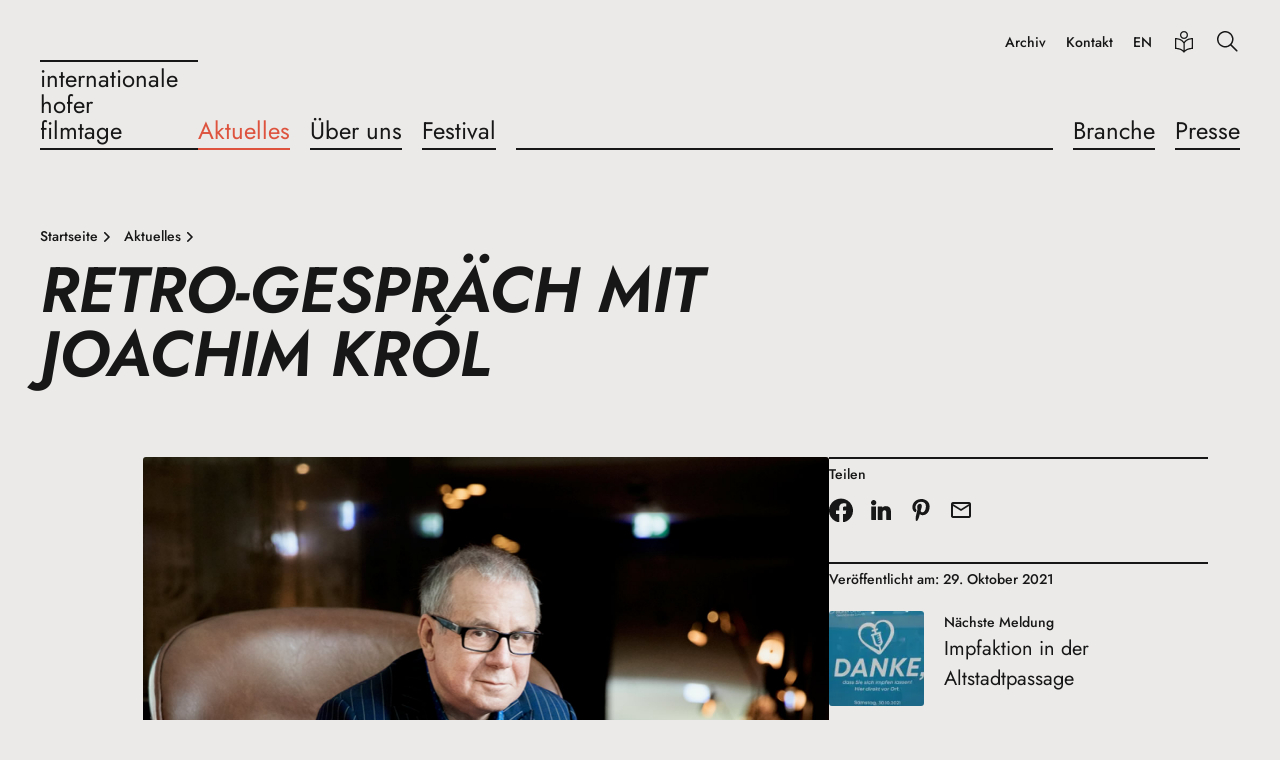

--- FILE ---
content_type: text/html; charset=UTF-8
request_url: https://www.hofer-filmtage.com/de/aktuelles/2021/retro-gespraech-mit-joachim-krol
body_size: 4520
content:
<!DOCTYPE html>
<html lang="de">
<head>
  <title>Retro-Gespräch mit Joachim Król | Internationale Hofer Filmtage</title>
  <meta charset="utf-8" />
  <link rel="stylesheet" href="/assets/app.css?v=a4465eb" />
  <meta name="viewport" content="width=device-width, initial-scale=1" />

  <link rel="apple-touch-icon" sizes="180x180" href="/assets/icons/apple-touch-icon.png">
  <link rel="icon" type="image/png" sizes="32x32" href="/assets/icons/favicon-32x32.png">
  <link rel="icon" type="image/png" sizes="16x16" href="/assets/icons/favicon-16x16.png">
  <link rel="manifest" href="/assets/icons/site.webmanifest">
  <link rel="mask-icon" href="/assets/icons/safari-pinned-tab.svg" color="#5bbad5">
  <link rel="shortcut icon" href="/assets/icons/favicon.ico">
  <meta name="msapplication-TileColor" content="#da532c">
  <meta name="msapplication-config" content="/assets/icons/browserconfig.xml">
  <meta name="theme-color" content="#000000"><script type="application/ld+json">[{"@context":"https:\/\/schema.org","@type":"BreadcrumbList","itemListElement":[{"@type":"ListItem","position":1,"name":"Startseite","item":"https:\/\/www.hofer-filmtage.com\/de\/"},{"@type":"ListItem","position":2,"name":"Aktuelles","item":"https:\/\/www.hofer-filmtage.com\/de\/aktuelles"},{"@type":"ListItem","position":3,"name":"Retro-Gespr\u00e4ch mit Joachim Kr\u00f3l"}]}]</script><link href="https://www.hofer-filmtage.com/de/aktuelles/2021/retro-gespraech-mit-joachim-krol" rel="canonical">
  <link href="https://www.hofer-filmtage.com/en/news/2021/retro-gespraech-mit-joachim-krol" rel="alternate" hreflang="en"></head>
<body>














<header class="hftHeader hftTypo__menu">
  <div class="hftHeader__container">
    <div class="hftHeader__row">
      <div class="hftHeader__brand">
          <a href="https://www.hofer-filmtage.com/de/" class="hftHeaderLogo hftTypo__menu hftHeader__brandLogo">
        <div class="hftHeaderLogo__brand">
      <span>Internationale</span>
      <span>Hofer</span>
      <span>Filmtage</span>
    </div>
  </a>

        <button class="hftHeader__brandWidget" aria-label="Menü">
          <svg width="24" height="24" viewBox="0 0 24 24"><use href="/assets/images/icons.svg#menu-24"></use></svg>
        </button>
      </div>

      <div class="hftHeader__nav">
        <div class="hftHeader__navPanel">
          <div class="hftHeader__navPrimary">
              <a href="https://www.hofer-filmtage.com/de/" class="hftHeaderLogo hftTypo__menu hftHeader__navLogo">
        <div class="hftHeaderLogo__brand">
      <span>Internationale</span>
      <span>Hofer</span>
      <span>Filmtage</span>
    </div>
  </a>

            <button class="hftHeader__navCloser" aria-label="Schließen">
              <svg width="24" height="24" viewBox="0 0 24 24"><use href="/assets/images/icons.svg#close-24"></use></svg>
            </button>
              <form class="hftHeaderSearch" action="https://www.hofer-filmtage.com/de/search" method="get" data-prompt-language="de" data-prompt-url="https://www.hofer-filmtage.com/api/search/prompt">
    <div class="hftHeaderSearch__widget">
      <input type="text" id="hftHeaderSearchField" class="hftHeaderSearch__widgetInput hftTypo__body" name="q" autoComplete="off" placeholder="Suche"/>
      <label class="hftHeaderSearch__widgetLabel" for="hftHeaderSearchField">
        <span>Suche</span>
        <svg class="hftHeaderSearch__widgetIcon close" width="16" height="16" viewBox="0 0 16 16"><use href="/assets/images/icons.svg#close-16"></use></svg>
        <svg class="hftHeaderSearch__widgetIcon search" width="16" height="16" viewBox="0 0 16 16"><use href="/assets/images/icons.svg#search-16"></use></svg>
      </label>
    </div>
  </form>

              <ul class="hftHeader__menu primary">
                <li class="hftHeader__menuItem">
    <a class="hftHeader__menuLink isActive" href="https://www.hofer-filmtage.com/de/aktuelles">
            <span>Aktuelles</span>
    </a>
      </li>

                <li class="hftHeader__menuItem">
    <a class="hftHeader__menuLink" href="https://www.hofer-filmtage.com/de/ueber-uns">
            <span>Über uns</span>
    </a>
      </li>

                <li class="hftHeader__menuItem">
    <a class="hftHeader__menuLink" href="https://www.hofer-filmtage.com/de/2025">
            <span>Festival</span>
    </a>
      </li>

                  <li class="hftHeader__menuDivider"></li>
            <li class="hftHeader__menuItem">
    <a class="hftHeader__menuLink" href="https://www.hofer-filmtage.com/de/branche">
            <span>Branche</span>
    </a>
      </li>

                <li class="hftHeader__menuItem">
    <a class="hftHeader__menuLink" href="https://www.hofer-filmtage.com/de/presse">
            <span>Presse</span>
    </a>
      </li>

      </ul>

          </div>

          
            <ul class="hftHeader__menu service">
          <li class="hftHeader__menuItem">
    <a class="hftHeader__menuLink" href="https://www.home-of-films.com/" rel="noopener noreferrer" target="_blank">
            <span>Archiv</span>
    </a>
      </li>

          <li class="hftHeader__menuItem">
    <a class="hftHeader__menuLink" href="https://www.hofer-filmtage.com/de/kontakt">
            <span>Kontakt</span>
    </a>
      </li>

    
          <li class="hftHeader__menuItem">
        <a class="hftHeader__menuLink" href="https://www.hofer-filmtage.com/en/news/2021/retro-gespraech-mit-joachim-krol">
          EN
        </a>
      </li>
    
          <li class="hftHeader__menuItem simpleLanguage">
        <a class="hftHeader__menuLink" href="https://www.hofer-filmtage.com/de/einfache-sprache"><svg width="24" height="24" viewBox="0 0 24 24"><use href="/assets/images/icons.svg#simplified-language-24"></use></svg><span>Einfache Sprache</span>
        </a>
      </li>
    
    <li class="hftHeader__menuItem icon search">
      <button class="hftHeader__menuSearchButton"><svg width="24" height="24" viewBox="0 0 24 24"><use href="/assets/images/icons.svg#search-24"></use></svg></button>
    </li>
  </ul>

            <ul class="hftHeader__menu meta">
          <li class="hftHeader__menuItem">
    <a class="hftHeader__menuLink" href="https://www.hofer-filmtage.com/de/code-of-ethics">
            <span>Code of Ethics</span>
    </a>
      </li>

          <li class="hftHeader__menuItem">
    <a class="hftHeader__menuLink" href="https://www.hofer-filmtage.com/de/datenschutz">
            <span>Datenschutz</span>
    </a>
      </li>

          <li class="hftHeader__menuItem">
    <a class="hftHeader__menuLink" href="https://www.hofer-filmtage.com/de/impressum">
            <span>Impressum</span>
    </a>
      </li>

      </ul>

        </div>
      </div>
    </div>
  </div>
</header>

  

  
  <div class="hftStageTitle bare container">
    <div class="row">
      <div class="width-8@xl">
            
      <ul class="hftStageTitle__breadcrumbs hftTypo__tagline">
              <li class="hftStageTitle__breadcrumbsItem">
          <a class="hftStageTitle__breadcrumbsLink active" href="https://www.hofer-filmtage.com/de/">
            <span>Startseite</span>
            <svg width="16" height="16" viewBox="0 0 16 16"><use href="/assets/images/icons.svg#chevron-right-16"></use></svg>
          </a>
        </li>
              <li class="hftStageTitle__breadcrumbsItem">
          <a class="hftStageTitle__breadcrumbsLink active" href="https://www.hofer-filmtage.com/de/aktuelles">
            <span>Aktuelles</span>
            <svg width="16" height="16" viewBox="0 0 16 16"><use href="/assets/images/icons.svg#chevron-right-16"></use></svg>
          </a>
        </li>
          </ul>
  

      <h1 class="hftStageTitle__headline hftTypo__jumboLarge text-upper" title="Retro-Gespräch mit Joachim Król">
      <span>Retro-Gespräch mit Joachim Król</span>
    </h1>
    <ul class="hftStageTitle__anchors hftTypo__menu"></ul>
      </div>
    </div>
  </div>


  <div class="hftSection__block container">
    <div class="hftColumns__row row">
      <div class="hftColumns__col width-8@lg offset-1@xl width-7@xl">
          <figure class="hftMedia hftSection__element">
            <div class="hftImage__wrap responsive" style="padding-bottom: 56.25%;"><img class="hftImage" width="1280" height="720" alt="Joachim Król © Marina Weigl" data-srcset="https://www.hofer-filmtage.com/files/images/news/2021/10/joachim-krol-02.jpg 1280w"><noscript><img src="https://www.hofer-filmtage.com/files/images/news/2021/10/joachim-krol-02.jpg" width="1280" height="720" alt="Joachim Król © Marina Weigl"></noscript></div>

    
      </figure>
  <div class="hftSection__element hftTypo">
    <p>Joachim Król gehört zu den versiertesten und bekanntesten deutschen Darstellern. Entscheidend prägte er den Aufbruch des jungen deutschen Kinos in den 90er Jahren mit. Seine Zusammenarbeit mit Regisseur*innen wie Detlev Buck, Sönke Wortmann, Tom Tykwer, Caroline Link oder Ralf Huettner - nur um einige zu nennen - gab dem deutschen Film ein unverkennbares Gesicht.</p>
<p>Wir freuen uns sehr, diesen leidenschaftlichen Theater- und Filmschauspieler in Hof begrüßen zu können, und mit ihm gemeinsam eine Auswahl seiner Filme zu präsentieren.</p>
  </div>
  <div class="hftTextImage hftSection__element panel">
        
    
    <figure class="hftTextImage__figure">
      
      <figcaption class="hftTextImage__caption">
        <div class="hftTypo"><h4>Retro-Gespräch mit Joachim Król</h4>
<p>Freitag, 29. Oktober 2021, 14:15 Uhr<br />Bürgergesellschaft<br />Offene Veranstaltung</p></div>
              </figcaption>
    </figure>
  </div>
      </div>
      <div class="hftColumns__col width-4@lg width-3@xxl">
            
  <div class="hftAside__note hftSection__element">
    <h3 class="hftTypo__tagline mt-none mb-12">Teilen</h3>
      <ul class="hftSharer">
          <li class="hftSharer__item">
        <a class="hftSharer__link" href="https://www.facebook.com/sharer/sharer.php?u=https%3A%2F%2Fwww.hofer-filmtage.com%2Fde%2Faktuelles%2F2021%2Fretro-gespraech-mit-joachim-krol" target="_blank">
          <svg width="24" height="24" viewBox="0 0 24 24"><use href="/assets/images/icons.svg#facebook-24"></use></svg>
        </a>
      </li>
          <li class="hftSharer__item">
        <a class="hftSharer__link" href="https://www.linkedin.com/shareArticle?url=https%3A%2F%2Fwww.hofer-filmtage.com%2Fde%2Faktuelles%2F2021%2Fretro-gespraech-mit-joachim-krol" target="_blank">
          <svg width="24" height="24" viewBox="0 0 24 24"><use href="/assets/images/icons.svg#linkedin-24"></use></svg>
        </a>
      </li>
          <li class="hftSharer__item">
        <a class="hftSharer__link" href="https://pinterest.com/pin/create/button/?url=https%3A%2F%2Fwww.hofer-filmtage.com%2Fde%2Faktuelles%2F2021%2Fretro-gespraech-mit-joachim-krol" target="_blank">
          <svg width="24" height="24" viewBox="0 0 24 24"><use href="/assets/images/icons.svg#pinterest-24"></use></svg>
        </a>
      </li>
          <li class="hftSharer__item">
        <span id="696e954b36672"></span><script>document.getElementById("696e954b36672").innerHTML = "<n pynff=\"usgFunere__yvax\" uers=\"znvygb:?fhowrpg=Ergeb-Trfce%P3%N4pu%20zvg%20Wbnpuvz%20Xe%P3%O3y&nzc;obql=Ergeb-Trfce%P3%N4pu%20zvg%20Wbnpuvz%20Xe%P3%O3y%0Nuggcf%3N%2S%2Sjjj.ubsre-svyzgntr.pbz%2Sqr%2Snxghryyrf%2S2021%2Sergeb-trfcenrpu-zvg-wbnpuvz-xeby\" gnetrg=\"_oynax\">\n          <fit jvqgu=\"24\" urvtug=\"24\" ivrjObk=\"0 0 24 24\"><hfr uers=\"/nffrgf/vzntrf/vpbaf.fit#znvy-24\"></hfr></fit>\n        </n>".replace(/[a-zA-Z]/g, function(c) {return String.fromCharCode((c<="Z"?90:122)>=(c=c.charCodeAt(0)+13)?c:c-26);});</script>
      </li>
      </ul>

  </div>

  
  <div class="hftAside__note hftSection__element">
    <h3 class="hftTypo__tagline mt-none mb-12">Veröffentlicht am: 29. Oktober 2021</h3>
                    <a class="hftNews__asideLink" href="https://www.hofer-filmtage.com/de/aktuelles/2021/impfaktion-in-der-altstadtpassage">
    <figure class="hftNews__asideFigure">
      <div class="hftNews__asideImage">
        <div class="hftImage__wrap responsive" style="padding-bottom: 100%;"><img class="hftImage" width="120" height="120" alt="Impfaktion in der Altstadtpassage" data-srcset="https://www.hofer-filmtage.com/files/images/~/news/2021/10/_thumbMd/impfaktion-he-01.jpg 120w"><noscript><img src="https://www.hofer-filmtage.com/files/images/~/news/2021/10/_thumbMd/impfaktion-he-01.jpg" width="120" height="120" alt="Impfaktion in der Altstadtpassage"></noscript></div>
      </div>
      <figcaption class="hftNews__asideCaption">
        <p class="hftTypo__tagline">Nächste Meldung</p>
        <p>Impfaktion in der Altstadtpassage</p>
      </figcaption>
    </figure>
  </a>

                          <a class="hftNews__asideLink" href="https://www.hofer-filmtage.com/de/aktuelles/2021/filmpreise-fuer-julia-von-heinz-und-peter-meister">
    <figure class="hftNews__asideFigure">
      <div class="hftNews__asideImage">
        <div class="hftImage__wrap responsive" style="padding-bottom: 100%;"><img class="hftImage" width="120" height="120" alt="Filmpreisträger Julia von Heinz und Peter Meister" data-srcset="https://www.hofer-filmtage.com/files/images/~/news/2021/10/_thumbMd/filmpreise-ndk-sth-preistraeger-01.jpg 120w"><noscript><img src="https://www.hofer-filmtage.com/files/images/~/news/2021/10/_thumbMd/filmpreise-ndk-sth-preistraeger-01.jpg" width="120" height="120" alt="Filmpreisträger Julia von Heinz und Peter Meister"></noscript></div>
      </div>
      <figcaption class="hftNews__asideCaption">
        <p class="hftTypo__tagline">Vorherige Meldung</p>
        <p>Filmpreise für Julia von Heinz und Peter Meister</p>
      </figcaption>
    </figure>
  </a>

            </div>

              </div>
    </div>
  </div>

  




<footer class="hftFooter hftTypo__tagline container">
  <a class="hftFooter__logo" href="https://www.hofer-filmtage.com/de/" title="Home of Films">
    <svg width="128" height="128" viewBox="0 0 128 128"><use href="/assets/images/icons.svg#logo-hof-128x128"></use></svg>
  </a>

  <div class="row">
    <div class="width-3@md">
      <div class="hftFooter__column">
        <address class="hftFooter__address"><p>Internationale Hofer Filmtage<br />Cine Center Hof e.V.<br />Altstadt 8<br />95028 Hof</p>
<p><span id="696e954b3667b"></span><script>document.getElementById("696e954b3667b").innerHTML = "<n uers=\"znvygb:vasb@ubsre-svyzgntr.pbz\">vasb@ubsre-svyzgntr.pbz</n>".replace(/[a-zA-Z]/g, function(c) {return String.fromCharCode((c<="Z"?90:122)>=(c=c.charCodeAt(0)+13)?c:c-26);});</script></p>
<p>+49 (0) 9281 85440<br />+49 (0) 9281 18816</p></address>
          <ul class="hftFooter__menu meta">
          <li class="hftFooter__menuItem">
        <a class="hftFooter__menuLink" href="https://www.hofer-filmtage.com/de/code-of-ethics">
          <svg width="16" height="16" viewBox="0 0 16 16"><use href="/assets/images/icons.svg#arrow-right-16"></use></svg>          <span>Code of Ethics</span>
        </a>
              </li>
          <li class="hftFooter__menuItem">
        <a class="hftFooter__menuLink" href="https://www.hofer-filmtage.com/de/barrierefreiheit">
          <svg width="16" height="16" viewBox="0 0 16 16"><use href="/assets/images/icons.svg#arrow-right-16"></use></svg>          <span>Barrierefreiheitserklärung</span>
        </a>
              </li>
          <li class="hftFooter__menuItem">
        <a class="hftFooter__menuLink" href="https://www.hofer-filmtage.com/de/datenschutz">
          <svg width="16" height="16" viewBox="0 0 16 16"><use href="/assets/images/icons.svg#arrow-right-16"></use></svg>          <span>Datenschutz</span>
        </a>
              </li>
          <li class="hftFooter__menuItem">
        <a class="hftFooter__menuLink" href="https://www.hofer-filmtage.com/de/impressum">
          <svg width="16" height="16" viewBox="0 0 16 16"><use href="/assets/images/icons.svg#arrow-right-16"></use></svg>          <span>Impressum</span>
        </a>
              </li>
      </ul>

      </div>
    </div>

          <div class="width-6 width-3@md width-2@xl">
        <div class="hftFooter__column continue">
            <ul class="hftFooter__menu pages">
          <li class="hftFooter__menuItem">
        <a class="hftFooter__menuLink" href="https://www.hofer-filmtage.com/de/aktuelles">
                    <span>Aktuelles</span>
        </a>
                      
              </li>
          <li class="hftFooter__menuItem">
        <a class="hftFooter__menuLink" href="https://www.hofer-filmtage.com/de/ueber-uns">
                    <span>Über uns</span>
        </a>
                          <ul class="hftFooter__menu anchors">
              <li class="hftFooter__menuItem">
          <a class="hftFooter__menuLink" href="https://www.hofer-filmtage.com/de/ueber-uns#filmpreise">
            <svg width="16" height="16" viewBox="0 0 16 16"><use href="/assets/images/icons.svg#arrow-right-16"></use></svg>
            <span>Filmpreise</span>
          </a>
        </li>
              <li class="hftFooter__menuItem">
          <a class="hftFooter__menuLink" href="https://www.hofer-filmtage.com/de/ueber-uns#retrospektive">
            <svg width="16" height="16" viewBox="0 0 16 16"><use href="/assets/images/icons.svg#arrow-right-16"></use></svg>
            <span>Retrospektive</span>
          </a>
        </li>
              <li class="hftFooter__menuItem">
          <a class="hftFooter__menuLink" href="https://www.hofer-filmtage.com/de/ueber-uns#hof-plus">
            <svg width="16" height="16" viewBox="0 0 16 16"><use href="/assets/images/icons.svg#arrow-right-16"></use></svg>
            <span>HoF Plus</span>
          </a>
        </li>
              <li class="hftFooter__menuItem">
          <a class="hftFooter__menuLink" href="https://www.hofer-filmtage.com/de/ueber-uns#leitung">
            <svg width="16" height="16" viewBox="0 0 16 16"><use href="/assets/images/icons.svg#arrow-right-16"></use></svg>
            <span>Leitung</span>
          </a>
        </li>
              <li class="hftFooter__menuItem">
          <a class="hftFooter__menuLink" href="https://www.hofer-filmtage.com/de/ueber-uns#fussball">
            <svg width="16" height="16" viewBox="0 0 16 16"><use href="/assets/images/icons.svg#arrow-right-16"></use></svg>
            <span>Fußball</span>
          </a>
        </li>
          </ul>
  
              </li>
          <li class="hftFooter__menuItem">
        <a class="hftFooter__menuLink" href="https://www.hofer-filmtage.com/de/kontakt">
                    <span>Kontakt</span>
        </a>
                          <ul class="hftFooter__menu anchors">
              <li class="hftFooter__menuItem">
          <a class="hftFooter__menuLink" href="https://www.hofer-filmtage.com/de/kontakt#ansprechpartner">
            <svg width="16" height="16" viewBox="0 0 16 16"><use href="/assets/images/icons.svg#arrow-right-16"></use></svg>
            <span>Ansprechpartner</span>
          </a>
        </li>
              <li class="hftFooter__menuItem">
          <a class="hftFooter__menuLink" href="https://www.hofer-filmtage.com/de/kontakt#spielstaetten">
            <svg width="16" height="16" viewBox="0 0 16 16"><use href="/assets/images/icons.svg#arrow-right-16"></use></svg>
            <span>Spielstätten</span>
          </a>
        </li>
              <li class="hftFooter__menuItem">
          <a class="hftFooter__menuLink" href="https://www.hofer-filmtage.com/de/kontakt#kontaktformular">
            <svg width="16" height="16" viewBox="0 0 16 16"><use href="/assets/images/icons.svg#arrow-right-16"></use></svg>
            <span>Kontaktformular</span>
          </a>
        </li>
          </ul>
  
              </li>
      </ul>

        </div>
      </div>
          <div class="width-6 width-3@md width-2@xl">
        <div class="hftFooter__column">
            <ul class="hftFooter__menu pages">
          <li class="hftFooter__menuItem">
        <a class="hftFooter__menuLink" href="https://www.hofer-filmtage.com/de/branche">
                    <span>Branche</span>
        </a>
                          <ul class="hftFooter__menu anchors">
              <li class="hftFooter__menuItem">
          <a class="hftFooter__menuLink" href="https://www.hofer-filmtage.com/de/branche#sponsoring">
            <svg width="16" height="16" viewBox="0 0 16 16"><use href="/assets/images/icons.svg#arrow-right-16"></use></svg>
            <span>Sponsoring</span>
          </a>
        </li>
          </ul>
  
              </li>
          <li class="hftFooter__menuItem">
        <a class="hftFooter__menuLink" href="https://www.hofer-filmtage.com/de/presse">
                    <span>Presse</span>
        </a>
                          <ul class="hftFooter__menu anchors">
              <li class="hftFooter__menuItem">
          <a class="hftFooter__menuLink" href="https://www.hofer-filmtage.com/de/presse#pressemitteilungen">
            <svg width="16" height="16" viewBox="0 0 16 16"><use href="/assets/images/icons.svg#arrow-right-16"></use></svg>
            <span>Pressemitteilungen</span>
          </a>
        </li>
              <li class="hftFooter__menuItem">
          <a class="hftFooter__menuLink" href="https://www.hofer-filmtage.com/de/presse#pressefotos">
            <svg width="16" height="16" viewBox="0 0 16 16"><use href="/assets/images/icons.svg#arrow-right-16"></use></svg>
            <span>Pressefotos</span>
          </a>
        </li>
              <li class="hftFooter__menuItem">
          <a class="hftFooter__menuLink" href="https://www.hofer-filmtage.com/de/presse#presseserver">
            <svg width="16" height="16" viewBox="0 0 16 16"><use href="/assets/images/icons.svg#arrow-right-16"></use></svg>
            <span>Presseserver</span>
          </a>
        </li>
          </ul>
  
              </li>
          <li class="hftFooter__menuItem">
        <a class="hftFooter__menuLink" href="https://www.home-of-films.com/" rel="noopener noreferrer" target="_blank">
                    <span>Archiv</span>
        </a>
              </li>
      </ul>

        </div>
      </div>
    
    <div class="hftFooter__filler"></div>
    <div class="width-3@md width-2@xl">
      <div class="hftFooter__column">
        <div class="hftFooter__socialGroup">Social Media</div>
          <ul class="hftFooter__socialMenu">
          <li class="hftFooter__socialItem">
        <a class="hftFooter__socialLink" href="https://www.youtube.com/c/InternationaleHoferFilmtage" title="YouTube" rel="noopener noreferrer" target="_blank">
          <svg width="24" height="24" viewBox="0 0 24 24"><use href="/assets/images/icons.svg#youtube-24"></use></svg>
        </a>
      </li>
          <li class="hftFooter__socialItem">
        <a class="hftFooter__socialLink" href="https://www.tiktok.com/@hoferfilmtage" title="TikTok" rel="noopener noreferrer" target="_blank">
          <svg width="24" height="24" viewBox="0 0 24 24"><use href="/assets/images/icons.svg#tiktok-24"></use></svg>
        </a>
      </li>
          <li class="hftFooter__socialItem">
        <a class="hftFooter__socialLink" href="https://www.instagram.com/hoferfilmtage/" title="Instagram" rel="noopener noreferrer" target="_blank">
          <svg width="24" height="24" viewBox="0 0 24 24"><use href="/assets/images/icons.svg#instagram-24"></use></svg>
        </a>
      </li>
          <li class="hftFooter__socialItem">
        <a class="hftFooter__socialLink" href="https://www.facebook.com/hoferfilmtage/" title="Facebook" rel="noopener noreferrer" target="_blank">
          <svg width="24" height="24" viewBox="0 0 24 24"><use href="/assets/images/icons.svg#facebook-24"></use></svg>
        </a>
      </li>
      </ul>


        <div class="hftFooter__socialGroup">Social Spaces</div>
          <ul class="hftFooter__menu meta">
          <li class="hftFooter__menuItem">
        <a class="hftFooter__menuLink" href="http://www.galeriehaus.com/" rel="noopener noreferrer" target="_blank">
          <svg width="16" height="16" viewBox="0 0 16 16"><use href="/assets/images/icons.svg#arrow-right-16"></use></svg>          <span>Galeriehaus</span>
        </a>
              </li>
          <li class="hftFooter__menuItem">
        <a class="hftFooter__menuLink" href="https://www.home-of-films.com/" rel="noopener noreferrer" target="_blank">
          <svg width="16" height="16" viewBox="0 0 16 16"><use href="/assets/images/icons.svg#arrow-right-16"></use></svg>          <span>Freunde der Internationalen Hofer Filmtage e.V.</span>
        </a>
              </li>
      </ul>

      </div>
    </div>
  </div>

  <div class="hftFooter__copyright">
    <div>2026 Cine Center Hof e.V.</div>
    <div>Kino lebt!</div>
  </div>
</footer>

<script src="/assets/app.js?v=a4465eb" defer></script>
<script>
  var _paq = window._paq = window._paq || [];
  _paq.push(['setDomains', ['*.hofer-filmtage.com']]);
  _paq.push(['trackPageView']);
  _paq.push(['enableLinkTracking']);
  (function() {
    var u='https://matomo.hofer-filmtage.com/';
    _paq.push(['setTrackerUrl', u+'matomo.php']);
    _paq.push(['setSiteId', '1']);
    var d=document, g=d.createElement('script'), s=d.getElementsByTagName('script')[0];
    g.async=true; g.src=u+'matomo.js?v=2'; s.parentNode.insertBefore(g,s);
  })();
</script>

</body>
</html>


--- FILE ---
content_type: image/svg+xml
request_url: https://www.hofer-filmtage.com/assets/images/icons.svg
body_size: 16847
content:
<svg xmlns="http://www.w3.org/2000/svg" viewBox="0 0 16 16">
  <path id="arrow-down-16" fill="currentColor" d="m13.03 8.22c.1404.14063.2193.33125.2193.53s-.0789.38937-.2193.53l-4.25003 4.25c-.14063.1405-.33125.2193-.53.2193s-.38938-.0788-.53-.2193l-4.25-4.25c-.13248-.14217-.2046-.33022-.20118-.52452.00343-.1943.08214-.37969.21956-.5171.13741-.13741.32279-.21613.5171-.21956.1943-.00342.38234.0687.52452.20118l2.97 2.97v-7.44c0-.19891.07902-.38968.21967-.53033s.33142-.21967.53033-.21967.38968.07902.53033.21967.21967.33142.21967.53033v7.44l2.97003-2.97c.1406-.14045.3312-.21934.53-.21934.1987 0 .3893.07889.53.21934z" />
  <path id="arrow-right-16" fill="currentColor" d="m8.22 2.97001c.14063-.14045.33125-.21934.53-.21934s.38937.07889.53.21934l4.25 4.25c.1405.14063.2193.33125.2193.53s-.0788.38938-.2193.53l-4.25 4.24999c-.14217.1325-.33022.2046-.52452.2012s-.37969-.0822-.5171-.2196-.21613-.3228-.21956-.5171c-.00342-.1943.0687-.3823.20118-.5245l2.97-2.96999h-7.44c-.19891 0-.38968-.07902-.53033-.21967s-.21967-.33142-.21967-.53033.07902-.38968.21967-.53033.33142-.21967.53033-.21967h7.44l-2.97-2.97c-.14045-.14062-.21934-.33125-.21934-.53s.07889-.38937.21934-.53z" />
  <path id="calendar-16" fill="currentColor" d="m4.75 0c.19891 0 .38968.0790176.53033.21967.14065.140652.21967.331418.21967.53033v1.25h5v-1.25c0-.198912.079-.389678.2197-.53033.1406-.1406524.3314-.21967.5303-.21967s.3897.0790176.5303.21967c.1407.140652.2197.331418.2197.53033v1.25h1.25c.966 0 1.75.784 1.75 1.75v10.5c0 .4641-.1844.9092-.5126 1.2374s-.7733.5126-1.2374.5126h-10.5c-.46413 0-.90925-.1844-1.23744-.5126s-.51256-.7733-.51256-1.2374v-10.5c0-.966.784-1.75 1.75-1.75h1.25v-1.25c0-.198912.07902-.389678.21967-.53033.14065-.1406524.33142-.21967.53033-.21967zm0 3.5h8.5c.0663 0 .1299.02634.1768.07322.0469.04689.0732.11048.0732.17678v2.25h-11v-2.25c0-.0663.02634-.12989.07322-.17678.04689-.04688.11048-.07322.17678-.07322zm-2.25 4v6.75c0 .138.112.25.25.25h10.5c.0663 0 .1299-.0263.1768-.0732s.0732-.1105.0732-.1768v-6.75z" />
  <path id="check-16" fill="currentColor" d="m13.78 4.22001c.1404.14063.2193.33125.2193.53s-.0789.38938-.2193.53l-7.25003 7.24999c-.14063.1405-.33125.2194-.53.2194s-.38938-.0789-.53-.2194l-3.25-3.24999c-.13248-.14217-.2046-.33022-.20118-.52452.00343-.1943.08214-.37969.21956-.5171.13741-.13741.32279-.21613.5171-.21955.1943-.00343.38234.06869.52452.20117l2.72 2.71999 6.72003-6.71999c.1406-.14045.3312-.21934.53-.21934.1987 0 .3893.07889.53.21934z" />
  <path id="check-circle-16" fill="currentColor" fill-rule="evenodd" d="M1.5 8a6.5 6.5 0 1113 0 6.5 6.5 0 01-13 0zM0 8a8 8 0 1116 0A8 8 0 010 8zm11.78-1.72a.75.75 0 00-1.06-1.06L6.75 9.19 5.28 7.72a.75.75 0 00-1.06 1.06l2 2a.75.75 0 001.06 0l4.5-4.5z" />
  <path id="chevron-down-16" fill="currentColor" d="m12.78 6.22001c.1404.14063.2193.33125.2193.53s-.0789.38938-.2193.53l-4.25003 4.24999c-.14063.1405-.33125.2194-.53.2194s-.38938-.0789-.53-.2194l-4.25-4.24999c-.13248-.14217-.2046-.33022-.20118-.52452.00343-.1943.08214-.37969.21956-.5171.13741-.13741.32279-.21613.5171-.21955.1943-.00343.38234.06869.52452.20117l3.72 3.72 3.72003-3.72c.1406-.14045.3312-.21934.53-.21934.1987 0 .3893.07889.53.21934z" />
  <path id="chevron-left-16" fill="currentColor" d="m9.77995 12.78c-.14063.1404-.33125.2193-.53.2193s-.38937-.0789-.53-.2193l-4.25-4.25c-.14045-.14063-.21934-.33125-.21934-.53s.07889-.38938.21934-.53l4.25-4.25c.14218-.13248.33022-.2046.52452-.20118.1943.00343.37969.08214.5171.21956.13741.13741.21613.3228.21956.5171.00342.1943-.0687.38234-.20118.52452l-3.72 3.72 3.72 3.72c.14045.1406.21934.3312.21934.53 0 .1987-.07889.3894-.21934.53z" />
  <path id="chevron-right-16" fill="currentColor" d="m6.21995 3.22001c.14063-.14045.33125-.21934.53-.21934s.38938.07889.53.21934l4.25005 4.25c.1404.14063.2193.33125.2193.53s-.0789.38938-.2193.53l-4.25005 4.24999c-.14217.1325-.33022.2046-.52452.2012s-.37969-.0822-.5171-.2196-.21613-.3228-.21955-.5171c-.00343-.1943.06869-.3823.20117-.5245l3.72-3.71999-3.72-3.72c-.14045-.14062-.21934-.33125-.21934-.53s.07889-.38937.21934-.53z" />
  <path id="clock-16" fill="currentColor" d="m1.5 8c0-1.724.685-3.377 1.904-4.596s2.872-1.904 4.596-1.904 3.377.685 4.596 1.904 1.904 2.872 1.904 4.596-.685 3.377-1.904 4.596-2.872 1.904-4.596 1.904-3.377-.685-4.596-1.904-1.904-2.872-1.904-4.596zm6.5-8c-2.122 0-4.157.843-5.657 2.343s-2.343 3.535-2.343 5.657.843 4.157 2.343 5.657 3.535 2.343 5.657 2.343 4.157-.843 5.657-2.343 2.343-3.535 2.343-5.657-.843-4.157-2.343-5.657-3.535-2.343-5.657-2.343zm.5 4.75c0-.199-.079-.39-.22-.53-.14-.141-.331-.22-.53-.22s-.39.079-.53.22c-.141.14-.22.331-.22.53v3.5c0 .15.045.296.129.42s.203.22.342.276l2.5 1c.183.067.385.06.563-.02.178-.079.318-.225.391-.406.072-.181.071-.383-.003-.563-.074-.181-.215-.325-.394-.403l-2.028-.812z" />
  <path id="close-16" fill="currentColor" d="m3.72 3.72c-.141.141-.219.331-.219.53s.078.389.219.53l3.22 3.22-3.22 3.22c-.133.142-.205.33-.201.525.003.194.082.379.219.517.138.137.323.216.517.219.195.004.383-.068.525-.201l3.22-3.22 3.22 3.22c.069.074.151.133.243.174s.192.063.292.065c.101.001.201-.017.295-.055.093-.038.178-.094.249-.165s.127-.156.165-.249c.038-.094.056-.194.055-.294-.002-.101-.024-.201-.065-.292-.041-.092-.1-.175-.174-.244l-3.22-3.22 3.22-3.22c.074-.069.133-.151.174-.243s.063-.192.065-.292c.001-.101-.017-.201-.055-.295-.038-.093-.094-.178-.165-.249s-.156-.127-.249-.165c-.094-.038-.194-.056-.295-.055-.1.002-.2.024-.292.065s-.174.1-.243.174l-3.22 3.22-3.22-3.22c-.141-.14-.331-.219-.53-.219s-.389.079-.53.219z" />
  <path id="download-16" fill="currentColor" d="m7.47 10.78c.14063.1405.33125.2193.53.2193s.38937-.0788.53-.2193l3.75-3.75c.1325-.14217.2046-.33022.2012-.52452-.0035-.1943-.0822-.37969-.2196-.5171s-.3228-.21613-.5171-.21955c-.1943-.00343-.3823.06869-.5245.20117l-2.47 2.47v-6.69c0-.19891-.07902-.38968-.21967-.53033s-.33142-.21967-.53033-.21967-.38968.07902-.53033.21967-.21967.33142-.21967.53033v6.69l-2.47-2.47c-.14217-.13248-.33022-.2046-.52452-.20117-.1943.00342-.37969.08214-.5171.21955s-.21613.3228-.21955.5171c-.00343.1943.06869.38235.20117.52452zm-3.72 2.22c-.19891 0-.38968.079-.53033.2197-.14065.1406-.21967.3314-.21967.5303s.07902.3897.21967.5303c.14065.1407.33142.2197.53033.2197h8.5c.1989 0 .3897-.079.5303-.2197.1407-.1406.2197-.3314.2197-.5303s-.079-.3897-.2197-.5303c-.1406-.1407-.3314-.2197-.5303-.2197z" />
  <path id="edit-16" fill="currentColor" d="m9.373 6.013.614.614-6.04 6.04h-.614v-.614zm2.4-4.013c-.166 0-.34.067-.466.193l-1.22 1.22 2.5 2.5 1.22-1.22c.26-.26.26-.68 0-.94l-1.56-1.56c-.134-.133-.3-.193-.474-.193zm-2.4 2.127-7.373 7.373v2.5h2.5l7.373-7.373z" />
  <path id="fax-16" fill="currentColor" d="m13.6 4.987h-.6v-4h-9.996v4h-.604c-1.328 0-2.4 1.072-2.4 2.4v4.613h3.004v2.987h9.996v-2.987h3v-4.613c0-1.328-1.072-2.4-2.4-2.4zm-8.996-2.4h6.796v2.4h-6.796zm6.796 7.813v2.987h-6.796v-2.987zm1.6 0v-1.6h-9.996v1.6h-1.404v-3.013c0-.44.36-.8.8-.8h11.2c.44 0 .8.36.8.8v3.013z" />
  <path id="flex-wrap-16" fill="currentColor" d="m1 7v-5h4v5zm1-1h2v-3h-2zm4 1v-5h4v5zm1-1h2v-3h-2zm4 1v-5h4v5zm1-1h2v-3h-2zm-11 8v-5h4v5zm1-1h2v-3h-2zm4 1v-5h4v5zm1-1h2v-3h-2zm4 1v-5h4v5zm1-1h2v-3h-2z" />
  <path id="gear-16" fill="currentColor" fill-rule="evenodd" d="m7.429 1.525c.38-.033.762-.033 1.142 0 .036.003.108.036.137.146l.289 1.105c.147.56.55.967.997 1.189.174.086.341.183.501.29.417.278.97.423 1.53.27l1.102-.303c.11-.03.175.016.195.046.219.31.41.641.573.989.014.031.022.11-.059.19l-.815.806c-.411.406-.562.957-.53 1.456.012.194.012.388 0 .582-.032.499.119 1.05.53 1.456l.815.806c.08.08.073.159.059.19-.162.346-.353.678-.573.99-.02.029-.086.074-.195.045l-1.103-.303c-.559-.153-1.112-.008-1.529.27-.16.107-.327.204-.5.29-.449.222-.851.628-.998 1.189l-.289 1.105c-.029.11-.101.143-.137.146-.38.033-.762.033-1.142 0-.036-.003-.108-.037-.137-.146l-.289-1.105c-.147-.56-.55-.967-.997-1.189-.173-.086-.34-.183-.501-.29-.417-.278-.97-.423-1.53-.27l-1.102.303c-.11.03-.175-.016-.195-.046-.22-.312-.411-.643-.573-.989-.014-.031-.022-.11.059-.19l.815-.806c.411-.406.562-.957.53-1.456-.012-.194-.012-.388 0-.582.032-.499-.119-1.05-.53-1.456l-.815-.806c-.08-.08-.073-.159-.059-.19.161-.346.353-.678.573-.99.02-.029.086-.075.195-.045l1.103.303c.559.153 1.112.008 1.529-.27.16-.107.327-.204.5-.29.449-.222.851-.628.998-1.189l.289-1.105c.029-.11.101-.143.137-.146zm.571-1.525c-.236 0-.47.01-.701.03-.743.065-1.29.615-1.458 1.261l-.29 1.106c-.017.066-.078.158-.211.224-.231.114-.454.243-.668.386-.123.082-.233.09-.3.071l-1.102-.302c-.644-.177-1.392.02-1.82.63-.27.384-.506.791-.704 1.217-.315.675-.111 1.422.363 1.891l.815.806c.05.048.098.147.088.294-.016.257-.016.515 0 .772.01.147-.038.246-.088.294l-.815.806c-.474.469-.678 1.216-.363 1.891.2.428.436.835.704 1.218.428.609 1.176.806 1.82.63l1.103-.303c.066-.019.176-.011.299.071.213.143.436.272.668.386.133.066.194.158.212.224l.289 1.106c.169.646.715 1.196 1.458 1.26.466.041.936.041 1.402 0 .743-.064 1.29-.614 1.458-1.26l.29-1.106c.017-.066.078-.158.211-.224.231-.114.454-.243.668-.386.123-.082.233-.09.3-.071l1.102.302c.644.177 1.392-.02 1.82-.63.268-.382.505-.789.704-1.217.315-.675.111-1.422-.364-1.891l-.814-.806c-.05-.048-.098-.147-.088-.294.016-.257.016-.515 0-.772-.01-.147.039-.246.088-.294l.814-.806c.475-.469.679-1.216.364-1.891-.198-.426-.434-.833-.704-1.218-.428-.609-1.176-.806-1.82-.63l-1.103.303c-.066.019-.176.011-.299-.071-.214-.143-.437-.272-.668-.386-.133-.066-.194-.158-.212-.224l-.288-1.107c-.17-.645-.716-1.195-1.459-1.259-.233-.02-.467-.031-.701-.031zm1.5 8c0 .398-.158.779-.439 1.061-.282.281-.663.439-1.061.439s-.779-.158-1.061-.439c-.281-.282-.439-.663-.439-1.061s.158-.779.439-1.061c.282-.281.663-.439 1.061-.439s.779.158 1.061.439c.281.282.439.663.439 1.061zm1.5 0c0 .796-.316 1.559-.879 2.121-.562.563-1.325.879-2.121.879s-1.559-.316-2.121-.879c-.563-.562-.879-1.325-.879-2.121s.316-1.559.879-2.121c.562-.563 1.325-.879 2.121-.879s1.559.316 2.121.879c.563.562.879 1.325.879 2.121z" />
  <path id="link-16" fill="currentColor" d="m10.604 1h4.146c.0663 0 .1299.02634.1768.07322.0469.04689.0732.11048.0732.17678v4.146c.0001.04951-.0145.09793-.042.13913-.0275.04119-.0665.0733-.1123.09226-.0457.01896-.096.02391-.1446.01423s-.0931-.03357-.1281-.06862l-1.543-1.543-3.75 3.75c-.14217.13248-.33022.2046-.52452.20118-.1943-.00343-.37969-.08214-.5171-.21956-.13741-.13741-.21613-.3228-.21956-.5171-.00342-.1943.0687-.38235.20118-.52452l3.75-3.75-1.543-1.543c-.0351-.03496-.0589-.07955-.0686-.1281-.0097-.04856-.0048-.09889.0142-.14463s.0511-.08482.0923-.11228.0896-.042078.1391-.04199zm-6.854 1c-.46413 0-.90925.18437-1.23744.51256s-.51256.77331-.51256 1.23744v8.5c0 .966.784 1.75 1.75 1.75h8.5c.4641 0 .9092-.1844 1.2374-.5126s.5126-.7733.5126-1.2374v-3.5c0-.19891-.079-.38968-.2197-.53033-.1406-.14065-.3314-.21967-.5303-.21967s-.3897.07902-.5303.21967c-.1407.14065-.2197.33142-.2197.53033v3.5c0 .0663-.0263.1299-.0732.1768s-.1105.0732-.1768.0732h-8.5c-.0663 0-.12989-.0263-.17678-.0732-.04688-.0469-.07322-.1105-.07322-.1768v-8.5c0-.0663.02634-.12989.07322-.17678.04689-.04688.11048-.07322.17678-.07322h3.5c.19891 0 .38968-.07902.53033-.21967s.21967-.33142.21967-.53033-.07902-.38968-.21967-.53033-.33142-.21967-.53033-.21967z" />
  <path id="location-16" fill="currentColor" d="m11.536 3.46399c.4644.46431.8329 1.01557 1.0842 1.62228.2514.60671.3807 1.257.3807 1.91372s-.1293 1.30701-.3807 1.91372c-.2513.60672-.6198 1.15799-1.0842 1.62229l-3.536 3.534-3.536-3.535c-.46435-.4644-.8327-1.01563-1.084-1.62234-.25131-.60671-.38066-1.25697-.38066-1.91367 0-.65669.12935-1.30696.38066-1.91367.2513-.60671.61965-1.15797 1.084-1.62233.46436-.46435 1.01563-.8327 1.62233-1.08401.60671-.2513 1.25698-.38065 1.91367-.38065.6567 0 1.30696.12935 1.91367.38065.60673.25131 1.15793.61966 1.62233 1.08401zm1.06 8.13201c.9091-.909 1.5282-2.06722 1.7791-3.32811.2508-1.26089.1221-2.56785-.3698-3.7556-.492-1.18775-1.3251-2.20295-2.394-2.9172-1.069-.714254-2.3257-1.095487-3.6113-1.095487s-2.54233.381233-3.61126 1.095487c-1.06893.71425-1.90205 1.72945-2.39401 2.9172-.49195 1.18775-.62064 2.49471-.36979 3.7556s.86997 2.41911 1.77906 3.32811l3.535 3.536c.1393.1394.3047.25.48676.3254.18205.0754.37718.1143.57424.1143.19707 0 .3922-.0389.57425-.1143s.34745-.186.48675-.3254zm-4.596-2.59601c.53044 0 1.03914-.21071 1.41422-.58579.37507-.37507.58578-.88378.58578-1.41421s-.21071-1.03914-.58578-1.41421c-.37508-.37508-.88378-.58579-1.41422-.58579-.53043 0-1.03914.21071-1.41421.58579-.37507.37507-.58579.88378-.58579 1.41421s.21072 1.03914.58579 1.41421c.37507.37508.88378.58579 1.41421.58579z" />
  <path id="mail-16" fill="currentColor" fill-rule="evenodd" d="m1.75 2c-.464 0-.909.184-1.237.513-.329.328-.513.773-.513 1.237v8.5c0 .966.784 1.75 1.75 1.75h12.5c.464 0 .909-.184 1.237-.513.329-.328.513-.773.513-1.237v-8.5c0-.464-.184-.909-.513-1.237-.328-.329-.773-.513-1.237-.513zm12.75 2.07v-.32c0-.066-.026-.13-.073-.177s-.111-.073-.177-.073h-12.5c-.066 0-.13.026-.177.073s-.073.111-.073.177v.32l6.5 3.81zm-13 1.739v6.442c0 .138.112.25.25.25h12.5c.066 0 .13-.026.177-.073s.073-.111.073-.177v-6.442l-6.12 3.588c-.115.068-.246.103-.38.103s-.265-.035-.38-.103z" />
  <path id="multi-select-16" fill="currentColor" d="M1.75 2.5a.75.75 0 000 1.5h6.5a.75.75 0 000-1.5h-6.5zm4 5a.75.75 0 000 1.5h7.5a.75.75 0 000-1.5h-7.5zm0 5a.75.75 0 000 1.5h7.5a.75.75 0 000-1.5h-7.5zM3 8a1 1 0 11-2 0 1 1 0 012 0zm-1 6a1 1 0 100-2 1 1 0 000 2z"></path>
  <path id="person-16" fill="currentColor" d="m10.5 5c0 .663-.263 1.299-.732 1.768s-1.105.732-1.768.732-1.299-.263-1.768-.732-.732-1.105-.732-1.768.263-1.299.732-1.768 1.105-.732 1.768-.732 1.299.263 1.768.732.732 1.105.732 1.768zm.061 3.073c.631-.526 1.085-1.234 1.3-2.028.214-.793.179-1.634-.101-2.406-.28-.773-.791-1.441-1.464-1.913s-1.475-.725-2.297-.725-1.624.253-2.296.725c-.673.472-1.185 1.14-1.464 1.913-.28.772-.315 1.613-.101 2.406.215.794.669 1.502 1.3 2.028-.984.465-1.824 1.19-2.428 2.096-.605.905-.951 1.958-1.003 3.046-.005.196.067.386.201.53.133.143.318.229.514.238s.387-.059.534-.189c.146-.131.235-.313.249-.509.054-1.155.552-2.246 1.389-3.044s1.949-1.244 3.106-1.244 2.269.446 3.106 1.244 1.334 1.889 1.389 3.044c.002.1.025.198.066.289s.1.173.173.241c.073.069.159.121.253.156.093.034.193.049.293.045.1-.005.197-.029.288-.072.09-.044.17-.104.237-.179.066-.074.117-.161.149-.256.033-.094.046-.194.039-.294-.052-1.088-.399-2.141-1.003-3.047-.605-.905-1.444-1.63-2.429-2.095z" />
  <path id="phone-16" fill="currentColor" d="m3.45 2.167c.05.741.175 1.466.375 2.158l-1 1c-.342-1-.558-2.058-.633-3.158zm8.217 10.016c.708.2 1.433.325 2.166.375v1.242c-1.1-.075-2.158-.292-3.166-.625zm-7.417-11.683h-2.917c-.458 0-.833.375-.833.833 0 7.825 6.342 14.167 14.167 14.167.458 0 .833-.375.833-.833v-2.909c0-.458-.375-.833-.833-.833-1.034 0-2.042-.167-2.975-.475-.084-.033-.175-.042-.259-.042-.216 0-.425.084-.591.242l-1.834 1.833c-2.358-1.208-4.291-3.133-5.491-5.491l1.833-1.834c.233-.233.3-.558.208-.85-.308-.933-.475-1.933-.475-2.975 0-.458-.375-.833-.833-.833z" />
  <path id="shopping-cart-16" fill="currentColor" d="m10.367 8.667c.5 0 .94-.274 1.166-.687l2.387-4.327c.247-.44-.073-.986-.58-.986h-9.867l-.626-1.334h-2.18v1.334h1.333l2.4 5.06-.9 1.626c-.487.894.153 1.98 1.167 1.98h8v-1.333h-8l.733-1.333zm-6.26-4.667h8.1l-1.84 3.333h-4.68zm.56 8c-.734 0-1.327.6-1.327 1.333 0 .734.593 1.334 1.327 1.334.733 0 1.333-.6 1.333-1.334 0-.733-.6-1.333-1.333-1.333zm6.666 0c-.733 0-1.326.6-1.326 1.333 0 .734.593 1.334 1.326 1.334.734 0 1.334-.6 1.334-1.334 0-.733-.6-1.333-1.334-1.333z" />
  <path id="search-16" fill="currentColor" fill-rule="evenodd" d="m11.5 7c0 1.193-.474 2.338-1.318 3.181-.843.844-1.988 1.318-3.181 1.318s-2.338-.474-3.181-1.318c-.844-.843-1.318-1.988-1.318-3.181s.474-2.338 1.318-3.181c.843-.844 1.988-1.318 3.181-1.318s2.338.474 3.181 1.318c.844.843 1.318 1.988 1.318 3.181zm-.82 4.74c-1.206.936-2.723 1.377-4.242 1.234-1.52-.143-2.928-.86-3.937-2.005-1.01-1.144-1.545-2.631-1.497-4.156.047-1.526.675-2.976 1.754-4.055s2.529-1.707 4.055-1.754c1.525-.048 3.012.487 4.156 1.497 1.145 1.009 1.862 2.417 2.005 3.937.143 1.519-.298 3.036-1.234 4.242l3.04 3.04c.074.069.133.151.174.244.041.091.063.191.065.292.001.1-.017.2-.055.294-.038.093-.094.178-.165.249s-.156.127-.249.165c-.094.038-.194.056-.294.055-.101-.002-.2-.024-.292-.065-.093-.041-.175-.1-.244-.174z" />
  <path id="stopwatch-16" fill="currentColor" d="M5.75.75A.75.75 0 016.5 0h3a.75.75 0 010 1.5h-.75v1l-.001.041a6.718 6.718 0 013.464 1.435l.007-.006.75-.75a.75.75 0 111.06 1.06l-.75.75-.006.007a6.75 6.75 0 11-10.548 0L2.72 5.03l-.75-.75a.75.75 0 011.06-1.06l.75.75.007.006A6.718 6.718 0 017.25 2.541a.756.756 0 010-.041v-1H6.5a.75.75 0 01-.75-.75zM8 14.5A5.25 5.25 0 108 4a5.25 5.25 0 000 10.5zm.389-6.7l1.33-1.33a.75.75 0 111.061 1.06L9.45 8.861A1.502 1.502 0 018 10.75a1.5 1.5 0 11.389-2.95z" />
  <path id="table-16" fill="currentColor" d="m2.5 15c-.458 0-.823-.135-1.094-.406s-.406-.636-.406-1.094v-11c0-.458.135-.823.406-1.094s.636-.406 1.094-.406h11c.458 0 .823.135 1.094.406s.406.636.406 1.094v11c0 .458-.135.823-.406 1.094s-.636.406-1.094.406zm4.75-4.75h-4.75v3.25h4.75zm1.5 0v3.25h4.75v-3.25zm-1.5-1.5v-3.25h-4.75v3.25zm1.5 0h4.75v-3.25h-4.75zm-6.25-4.75h11v-1.5h-11z" />

  <path id="accessible-24" fill="currentColor" d="m12 6c-.55 0-1.021-.196-1.412-.588-.392-.391-.588-.862-.588-1.412s.196-1.021.588-1.413c.391-.391.862-.587 1.412-.587s1.021.196 1.413.587c.391.392.587.863.587 1.413s-.196 1.021-.587 1.412c-.392.392-.863.588-1.413.588zm5 16v-5h-5c-.55 0-1.021-.196-1.412-.587-.392-.392-.588-.863-.588-1.413v-6c0-.55.196-1.021.588-1.413.391-.391.862-.587 1.412-.587.4 0 .746.087 1.038.262.291.176.604.455.937.838.917 1.1 1.746 1.854 2.488 2.262.741.409 1.587.621 2.537.638v2c-.883 0-1.775-.192-2.675-.575s-1.675-.842-2.325-1.375v3.45h3c.55 0 1.021.196 1.413.588.391.391.587.862.587 1.412v5.5zm-7 0c-1.383 0-2.562-.487-3.537-1.462s-1.463-2.155-1.463-3.538c0-1.2.379-2.258 1.138-3.175.758-.917 1.712-1.492 2.862-1.725v2.05c-.583.233-1.062.604-1.437 1.112-.375.509-.563 1.088-.563 1.738 0 .833.292 1.542.875 2.125s1.292.875 2.125.875c.65 0 1.229-.187 1.738-.562.508-.375.879-.855 1.112-1.438h2.05c-.233 1.15-.808 2.104-1.725 2.863-.917.758-1.975 1.137-3.175 1.137z" />
  <path id="alert-24" fill="currentColor" d="m13 17.5c0 .549-.451 1-1 1s-1-.451-1-1 .451-1 1-1 1 .451 1 1zm-.25-8.25c0-.411-.339-.75-.75-.75s-.75.339-.75.75v4.5c0 .411.339.75.75.75s.75-.339.75-.75zm-2.914-6.006c.963-1.665 3.365-1.665 4.328 0l8.967 15.504c.963 1.667-.24 3.752-2.165 3.752h-17.932c-1.926 0-3.128-2.085-2.165-3.752zm3.03.751c-.178-.309-.509-.5-.866-.5s-.688.191-.866.5l-8.966 15.504c-.088.152-.135.325-.135.501 0 .549.452 1 1 1h.001 17.932c.549 0 1-.451 1-1 0-.176-.046-.348-.134-.5l-8.966-15.506z" />
  <path id="bus-24" fill="currentColor" d="m6 19c-.833 0-1.542-.292-2.125-.875s-.875-1.292-.875-2.125h-2v-9c0-.55.196-1.021.588-1.413.391-.391.862-.587 1.412-.587h14l6 6v5h-2c0 .833-.292 1.542-.875 2.125s-1.292.875-2.125.875-1.542-.292-2.125-.875-.875-1.292-.875-2.125h-6c0 .833-.292 1.542-.875 2.125s-1.292.875-2.125.875zm9-9h4l-3-3h-1zm-6 0h4v-3h-4zm-6 0h4v-3h-4zm3 7.25c.35 0 .646-.121.888-.362.241-.242.362-.538.362-.888s-.121-.646-.362-.888c-.242-.241-.538-.362-.888-.362s-.646.121-.887.362c-.242.242-.363.538-.363.888s.121.646.363.888c.241.241.537.362.887.362zm12 0c.35 0 .646-.121.888-.362.241-.242.362-.538.362-.888s-.121-.646-.362-.888c-.242-.241-.538-.362-.888-.362s-.646.121-.887.362c-.242.242-.363.538-.363.888s.121.646.363.888c.241.241.537.362.887.362zm-15-3.25h.8c.283-.3.608-.542.975-.725s.775-.275 1.225-.275.858.092 1.225.275.692.425.975.725h7.6c.283-.3.608-.542.975-.725s.775-.275 1.225-.275.858.092 1.225.275.692.425.975.725h.8v-2h-18zm18-2h-18z" />
  <path id="call-24" fill="currentColor" d="m6.54 5c.06.89.21 1.76.45 2.59l-1.2 1.2c-.41-1.2-.67-2.47-.76-3.79zm9.86 12.02c.85.24 1.72.39 2.6.45v1.49c-1.32-.09-2.59-.35-3.8-.75zm-8.9-14.02h-3.5c-.55 0-1 .45-1 1 0 9.39 7.61 17 17 17 .55 0 1-.45 1-1v-3.49c0-.55-.45-1-1-1-1.24 0-2.45-.2-3.57-.57-.1-.04-.21-.05-.31-.05-.26 0-.51.1-.71.29l-2.2 2.2c-2.83-1.45-5.15-3.76-6.59-6.59l2.2-2.2c.28-.28.36-.67.25-1.02-.37-1.12-.57-2.32-.57-3.57 0-.55-.45-1-1-1z" />
  <path id="close-24" fill="currentColor" d="M5.72 5.72a.75.75 0 011.06 0L12 10.94l5.22-5.22a.75.75 0 111.06 1.06L13.06 12l5.22 5.22a.75.75 0 11-1.06 1.06L12 13.06l-5.22 5.22a.75.75 0 01-1.06-1.06L10.94 12 5.72 6.78a.75.75 0 010-1.06z" />
  <path id="discover-tune-24" fill="currentColor" d="m13 9v-2h3v-4h2v4h3v2zm3 12v-10h2v10zm-10 0v-4h-3v-2h8v2h-3v4zm0-8v-10h2v10z" />
  <path id="file-24" fill="currentColor" d="M5 2.5a.5.5 0 00-.5.5v18a.5.5 0 00.5.5h14a.5.5 0 00.5-.5V8.5h-4a2 2 0 01-2-2v-4H5zm10 0v4a.5.5 0 00.5.5h4a.5.5 0 00-.146-.336l-4.018-4.018A.5.5 0 0015 2.5zM3 3a2 2 0 012-2h9.982a2 2 0 011.414.586l4.018 4.018A2 2 0 0121 7.018V21a2 2 0 01-2 2H5a2 2 0 01-2-2V3z" />
  <path id="file-media-24" fill="currentColor" d="M2.25 4a.25.25 0 00-.25.25v15.5c0 .138.112.25.25.25h3.178L14 10.977a1.75 1.75 0 012.506-.032L22 16.44V4.25a.25.25 0 00-.25-.25H2.25zm3.496 17.5H21.75a1.75 1.75 0 001.75-1.75V4.25a1.75 1.75 0 00-1.75-1.75H2.25A1.75 1.75 0 00.5 4.25v15.5c0 .966.784 1.75 1.75 1.75h3.496zM22 19.75v-1.19l-6.555-6.554a.25.25 0 00-.358.004L7.497 20H21.75a.25.25 0 00.25-.25zM9 9.25a1.75 1.75 0 11-3.5 0 1.75 1.75 0 013.5 0zm1.5 0a3.25 3.25 0 11-6.5 0 3.25 3.25 0 016.5 0z" />
  <path id="file-zip-24" fill="currentColor" d="M5 2.5a.5.5 0 00-.5.5v18a.5.5 0 00.5.5h1.75a.75.75 0 010 1.5H5a2 2 0 01-2-2V3a2 2 0 012-2h9.982a2 2 0 011.414.586l4.018 4.018A2 2 0 0121 7.018V21a2 2 0 01-2 2h-2.75a.75.75 0 010-1.5H19a.5.5 0 00.5-.5V7.018a.5.5 0 00-.146-.354l-4.018-4.018a.5.5 0 00-.354-.146H5z"></path>
  <path id="location-24" fill="currentColor" d="m19.071 3.429c-3.905-3.905-10.237-3.905-14.141 0-3.905 3.905-3.905 10.237 0 14.142l5.403 5.403c.442.442 1.042.691 1.668.691s1.226-.249 1.668-.691l5.403-5.403c3.905-3.905 3.905-10.237 0-14.142zm-13.081 1.06c1.598-1.575 3.754-2.454 5.998-2.446 2.243.008 4.393.903 5.979 2.49 1.587 1.586 2.481 3.736 2.489 5.98.008 2.243-.871 4.399-2.446 5.997l-5.403 5.404c-.161.161-.379.251-.607.251s-.446-.09-.607-.251l-5.38-5.38-.023-.024c-1.594-1.594-2.489-3.756-2.489-6.01s.895-4.416 2.489-6.01zm6.01 9.011c.663 0 1.299-.263 1.768-.732s.732-1.105.732-1.768-.263-1.299-.732-1.768-1.105-.732-1.768-.732-1.299.263-1.768.732-.732 1.105-.732 1.768.263 1.299.732 1.768 1.105.732 1.768.732z" />
  <path id="location-bar-24" fill="currentColor" d="m6 21v-2h5v-5l-8-9v-2h18v2l-8 9v5h5v2zm1.45-14h9.1l1.8-2h-12.7zm4.55 5.1 2.775-3.1h-5.55z" />
  <path id="location-cinema-24" fill="currentColor" d="m4 4 2 4h3l-2-4h2l2 4h3l-2-4h2l2 4h3l-2-4h3c.55 0 1.021.196 1.413.587.391.392.587.863.587 1.413v12c0 .55-.196 1.021-.587 1.413-.392.391-.863.587-1.413.587h-16c-.55 0-1.021-.196-1.412-.587-.392-.392-.588-.863-.588-1.413v-12c0-.55.196-1.021.588-1.413.391-.391.862-.587 1.412-.587zm0 6v8h16v-8zm0 0v8z" />
  <path id="location-hotel-24" fill="currentColor" d="m1 19v-15h2v10h8v-8h8c1.1 0 2.042.392 2.825 1.175s1.175 1.725 1.175 2.825v9h-2v-3h-18v3zm6-6c-.833 0-1.542-.292-2.125-.875s-.875-1.292-.875-2.125.292-1.542.875-2.125 1.292-.875 2.125-.875 1.542.292 2.125.875.875 1.292.875 2.125-.292 1.542-.875 2.125-1.292.875-2.125.875zm6 1h8v-4c0-.55-.196-1.021-.587-1.413-.392-.391-.863-.587-1.413-.587h-6zm-6-3c.283 0 .521-.096.713-.288.191-.191.287-.429.287-.712s-.096-.521-.287-.712c-.192-.192-.43-.288-.713-.288s-.521.096-.712.288c-.192.191-.288.429-.288.712s.096.521.288.712c.191.192.429.288.712.288zm6-3v6z" />
  <path id="location-venue-24" fill="currentColor" d="m0 18v-1.575c0-.717.367-1.3 1.1-1.75s1.7-.675 2.9-.675c.217 0 .425.004.625.012.2.009.392.03.575.063-.233.35-.408.717-.525 1.1s-.175.783-.175 1.2v1.625zm6 0v-1.625c0-.533.146-1.021.438-1.462.291-.442.704-.83 1.237-1.163s1.171-.583 1.913-.75c.741-.167 1.545-.25 2.412-.25.883 0 1.696.083 2.438.25.741.167 1.379.417 1.912.75s.942.721 1.225 1.163c.283.441.425.929.425 1.462v1.625zm13.5 0v-1.625c0-.433-.054-.842-.162-1.225-.109-.383-.271-.742-.488-1.075.183-.033.371-.054.563-.063.191-.008.387-.012.587-.012 1.2 0 2.167.221 2.9.663.733.441 1.1 1.029 1.1 1.762v1.575zm-11.375-2h7.775c-.167-.333-.629-.625-1.387-.875-.759-.25-1.596-.375-2.513-.375s-1.754.125-2.512.375c-.759.25-1.213.542-1.363.875zm-4.125-3c-.55 0-1.021-.196-1.412-.587-.392-.392-.588-.863-.588-1.413 0-.567.196-1.042.588-1.425.391-.383.862-.575 1.412-.575.567 0 1.042.192 1.425.575s.575.858.575 1.425c0 .55-.192 1.021-.575 1.413-.383.391-.858.587-1.425.587zm16 0c-.55 0-1.021-.196-1.412-.587-.392-.392-.588-.863-.588-1.413 0-.567.196-1.042.588-1.425.391-.383.862-.575 1.412-.575.567 0 1.042.192 1.425.575s.575.858.575 1.425c0 .55-.192 1.021-.575 1.413-.383.391-.858.587-1.425.587zm-8-1c-.833 0-1.542-.292-2.125-.875s-.875-1.292-.875-2.125c0-.85.292-1.562.875-2.137.583-.576 1.292-.863 2.125-.863.85 0 1.563.287 2.138.863.575.575.862 1.287.862 2.137 0 .833-.287 1.542-.862 2.125s-1.288.875-2.138.875zm0-2c.283 0 .521-.096.713-.288.191-.191.287-.429.287-.712s-.096-.521-.287-.712c-.192-.192-.43-.288-.713-.288s-.521.096-.712.288c-.192.191-.288.429-.288.712s.096.521.288.712c.191.192.429.288.712.288z" />
  <path id="mail-24" fill="currentColor" d="m22 6c0-1.1-.9-2-2-2h-16c-1.1 0-2 .9-2 2v12c0 1.1.9 2 2 2h16c1.1 0 2-.9 2-2zm-2 0-8 4.99-8-4.99zm0 12h-16v-10l8 5 8-5z" />
  <path id="menu-24" fill="currentColor" d="m24 16h-24v2h24zm0-6h-24v2h24zm0-6h-24v2h24z" />
  <path id="play-24" fill="currentColor" d="m1 12c0-6.075 4.925-11 11-11s11 4.925 11 11-4.925 11-11 11-11-4.925-11-11zm11-9.5c-2.52 0-4.936 1.001-6.718 2.782-1.781 1.782-2.782 4.198-2.782 6.718s1.001 4.936 2.782 6.718c1.782 1.781 4.198 2.782 6.718 2.782s4.936-1.001 6.718-2.782c1.781-1.782 2.782-4.198 2.782-6.718s-1.001-4.936-2.782-6.718c-1.782-1.781-4.198-2.782-6.718-2.782zm-2.5 13.085v-7.169c0-.09.024-.178.07-.255s.112-.14.191-.183c.078-.043.167-.064.257-.061.089.003.177.031.252.079l5.576 3.583c.071.045.129.108.169.181.04.074.061.156.061.24s-.021.166-.061.24-.098.136-.169.181l-5.576 3.584c-.075.048-.163.076-.252.079-.09.003-.179-.018-.257-.061-.079-.043-.145-.106-.191-.183s-.07-.165-.07-.255z" />
  <path id="print-24" fill="currentColor" d="m19 8h-1v-5h-12v5h-1c-1.66 0-3 1.34-3 3v6h4v4h12v-4h4v-6c0-1.66-1.34-3-3-3zm-11-3h8v3h-8zm8 12v2h-8v-4h8zm2-2v-2h-12v2h-2v-4c0-.55.45-1 1-1h14c.55 0 1 .45 1 1v4z" />
  <path id="search-24" fill="currentColor" fill-rule="evenodd" d="M14.53 15.59a8.25 8.25 0 111.06-1.06l5.69 5.69a.75.75 0 11-1.06 1.06l-5.69-5.69zM2.5 9.25a6.75 6.75 0 1111.74 4.547.746.746 0 00-.443.442A6.75 6.75 0 012.5 9.25z" />
  <path id="shield-24" fill="currentColor" d="m11.46.637c.351-.114.729-.114 1.08 0l8.25 2.675c.352.114.658.336.875.635.218.299.335.659.335 1.029v5.024c0 6.19-3.77 10.705-9.401 12.83-.386.146-.812.146-1.198 0-5.63-2.126-9.401-6.64-9.401-12.83v-5.024c0-.76.49-1.43 1.21-1.664zm.617 1.426c-.05-.016-.104-.016-.154 0l-8.25 2.677c-.05.016-.094.048-.125.09-.031.043-.048.094-.048.147v5.023c0 5.461 3.28 9.483 8.43 11.426.045.017.095.017.14 0 5.15-1.943 8.43-5.966 8.43-11.426v-5.024c0-.053-.017-.104-.048-.147-.031-.042-.075-.074-.125-.09zm.923 13.437c0 .265-.105.52-.293.707-.187.188-.442.293-.707.293s-.52-.105-.707-.293c-.188-.187-.293-.442-.293-.707s.105-.52.293-.707c.187-.188.442-.293.707-.293s.52.105.707.293c.188.187.293.442.293.707zm-.25-8.25c0-.199-.079-.39-.22-.53-.14-.141-.331-.22-.53-.22s-.39.079-.53.22c-.141.14-.22.331-.22.53v4.5c0 .199.079.39.22.53.14.141.331.22.53.22s.39-.079.53-.22c.141-.14.22-.331.22-.53z" />
  <path id="simplified-language-24" fill="currentColor" d="m12 1c2.208 0 4 1.792 4 4s-1.792 4-4 4-4-1.792-4-4 1.792-4 4-4zm0 1.25c-1.518 0-2.75 1.232-2.75 2.75s1.232 2.75 2.75 2.75 2.75-1.232 2.75-2.75-1.232-2.75-2.75-2.75zm-.016 20.73c-.204-.374-2.346-3.991-8.984-3.98v-11.011c6.743 0 8.846 3.722 8.992 3.995.145-.273 2.249-3.995 8.992-3.995v11.011c-6.638-.011-8.78 3.606-8.984 3.98v.031l-.008-.016-.008.016zm.641-2.621c1.345-1.13 3.582-2.34 7.109-2.57v-8.501c-4.306.448-5.984 2.123-7.109 4.002zm-1.25-7.041c-1.125-1.89-2.798-3.58-7.125-4.03v8.501c3.541.231 5.782 1.45 7.125 2.584z" />

  <path id="facebook-24" fill="currentColor" fill-rule="nonzero" d="m24 12.586c0-6.627-5.373-12-12-12s-12 5.373-12 12c0 5.99 4.388 10.954 10.125 11.854v-8.385h-3.047v-3.469h3.047v-2.644c0-3.007 1.791-4.669 4.533-4.669 1.313 0 2.686.235 2.686.235v2.953h-1.513c-1.491 0-1.956.925-1.956 1.874v2.251h3.328l-.532 3.469h-2.796v8.385c5.737-.9 10.125-5.864 10.125-11.854z" />
  <path id="instagram-24" fill="currentColor" d="m12.001 2.272c-2.781 0-3.13.012-4.222.062-1.09.05-1.835.223-2.486.476-.673.262-1.244.612-1.814 1.181-.569.569-.919 1.14-1.181 1.814-.253.651-.426 1.396-.476 2.486-.05 1.092-.061 1.44-.061 4.221s.011 3.13.061 4.222c.05 1.09.223 1.835.476 2.486.262.673.612 1.244 1.181 1.814.57.569 1.141.919 1.814 1.181.651.253 1.396.426 2.486.476 1.092.05 1.441.061 4.222.061s3.129-.011 4.222-.061c1.09-.05 1.834-.223 2.485-.476.674-.262 1.245-.612 1.814-1.181.569-.57.919-1.141 1.181-1.814.253-.651.426-1.396.476-2.486.05-1.092.062-1.441.062-4.222s-.012-3.129-.062-4.221c-.05-1.09-.223-1.835-.476-2.486-.262-.674-.612-1.245-1.181-1.814s-1.14-.919-1.814-1.181c-.651-.253-1.395-.426-2.485-.476-1.093-.05-1.441-.062-4.222-.062zm0 1.846c2.734 0 3.058.01 4.138.059.998.046 1.54.213 1.901.353.478.186.819.407 1.177.766.359.358.581.699.766 1.177.141.361.307.903.353 1.902.049 1.079.06 1.403.06 4.137 0 2.735-.011 3.058-.06 4.138-.046.999-.212 1.541-.353 1.902-.185.478-.407.819-.766 1.177-.358.358-.699.58-1.177.766-.361.14-.903.307-1.901.353-1.08.049-1.404.059-4.138.059-2.735 0-3.058-.01-4.138-.059-.999-.046-1.541-.213-1.902-.353-.478-.186-.819-.408-1.177-.766s-.58-.699-.766-1.177c-.14-.361-.307-.903-.353-1.902-.049-1.08-.059-1.403-.059-4.138 0-2.734.01-3.058.059-4.137.046-.999.213-1.541.353-1.902.186-.478.408-.819.766-1.177.358-.359.699-.58 1.177-.766.361-.14.903-.307 1.902-.353 1.08-.049 1.404-.059 4.138-.059zm-.001 3.136c-2.905 0-5.259 2.355-5.259 5.259s2.354 5.258 5.259 5.258c2.904 0 5.258-2.354 5.258-5.258s-2.354-5.259-5.258-5.259zm0 8.672c-1.885 0-3.414-1.528-3.414-3.413s1.529-3.414 3.414-3.414 3.413 1.529 3.413 3.414-1.528 3.413-3.413 3.413zm5.468-7.651c.679 0 1.229-.55 1.229-1.229 0-.678-.55-1.229-1.229-1.229s-1.229.551-1.229 1.229c0 .679.55 1.229 1.229 1.229z" />
  <path id="linkedin-24" fill="currentColor" d="m6.655 8.434c.179 0 .323.145.323.323v12.898c0 .179-.144.323-.323.323h-4.015c-.178 0-.322-.144-.322-.323v-12.898c0-.178.144-.323.322-.323zm-2.006-6.412c1.46 0 2.648 1.187 2.648 2.647 0 1.459-1.188 2.647-2.648 2.647s-2.649-1.188-2.649-2.647c0-1.46 1.189-2.647 2.649-2.647zm12.219 6.092c4.522 0 5.132 3.269 5.132 6.466v7.075c0 .179-.144.323-.323.323h-4.007c-.179 0-.323-.144-.323-.323v-6.271c0-1.756-.13-3.099-1.762-3.099-1.499 0-2.084.838-2.084 2.989v6.381c0 .179-.144.323-.322.323h-4.006c-.179 0-.323-.144-.323-.323v-12.898c0-.178.144-.323.323-.323h3.845c.178 0 .322.145.322.323v.837c.723-.787 1.915-1.48 3.528-1.48z" />
  <path id="pinterest-24" fill="currentColor" d="m18.403 3.254c-1.514-1.453-3.61-2.254-5.901-2.254-3.5 0-5.652 1.435-6.841 2.638-1.466 1.483-2.307 3.452-2.307 5.402 0 2.449 1.025 4.329 2.74 5.028.115.047.231.071.345.071.362 0 .648-.237.748-.616.058-.218.192-.756.25-.989.125-.461.024-.683-.248-1.004-.496-.587-.727-1.281-.727-2.184 0-2.684 1.998-5.536 5.701-5.536 2.939 0 4.764 1.67 4.764 4.359 0 1.696-.366 3.267-1.029 4.424-.462.804-1.273 1.761-2.518 1.761-.538 0-1.022-.221-1.327-.606-.288-.365-.383-.836-.267-1.326.131-.555.309-1.133.482-1.692.315-1.022.614-1.986.614-2.756 0-1.316-.81-2.2-2.014-2.2-1.53 0-2.729 1.554-2.729 3.538 0 .974.258 1.701.375 1.981-.192.817-1.338 5.673-1.555 6.589-.126.534-.883 4.757.37 5.093 1.408.379 2.666-3.734 2.794-4.198.104-.378.467-1.807.69-2.686.679.655 1.774 1.098 2.839 1.098 2.007 0 3.812-.904 5.083-2.544 1.232-1.59 1.911-3.807 1.911-6.242 0-1.904-.818-3.78-2.243-5.149z" />
  <path id="tiktok-24" fill="currentColor" d="m19.589 6.686c-2.044-.437-3.577-2.164-3.77-4.245v-.441h-3.445v13.672c-.006 1.585-1.311 2.886-2.896 2.886-.904 0-1.758-.423-2.305-1.143l-.002-.001.002.001c-.383-.504-.59-1.119-.59-1.751 0-1.588 1.307-2.895 2.895-2.895.298 0 .594.046.878.136v-3.5c-.287-.04-.577-.06-.867-.06-3.472 0-6.329 2.857-6.329 6.329 0 1.653.647 3.241 1.802 4.423 1.191 1.218 2.824 1.906 4.527 1.906 3.472 0 6.33-2.858 6.33-6.33v-6.986c1.392.995 3.062 1.529 4.773 1.526v-3.423c-.337 0-.673-.034-1.003-.104z" />
  <path id="trophy-24" fill="currentColor" d="m7 21v-2h4v-3.1c-.817-.183-1.546-.529-2.187-1.038-.642-.508-1.113-1.145-1.413-1.912-1.25-.15-2.296-.696-3.137-1.637-.842-.942-1.263-2.046-1.263-3.313v-1c0-.55.196-1.021.588-1.413.391-.391.862-.587 1.412-.587h2v-2h10v2h2c.55 0 1.021.196 1.413.587.391.392.587.863.587 1.413v1c0 1.267-.421 2.371-1.262 3.313-.842.941-1.888 1.487-3.138 1.637-.3.767-.771 1.404-1.412 1.912-.642.509-1.371.855-2.188 1.038v3.1h4v2zm0-10.2v-3.8h-2v1c0 .633.183 1.204.55 1.712.367.509.85.871 1.45 1.088zm5 3.2c.833 0 1.542-.292 2.125-.875s.875-1.292.875-2.125v-6h-6v6c0 .833.292 1.542.875 2.125s1.292.875 2.125.875zm5-3.2c.6-.217 1.083-.579 1.45-1.088.367-.508.55-1.079.55-1.712v-1h-2z" />
  <path id="youtube-24" fill="currentColor" d="m23.4986 6.73615c-.276-1.03265-1.0892-1.84579-2.1218-2.12179-1.8718-.50157-9.3768-.50157-9.3768-.50157s-7.50502 0-9.37683.50157c-1.03247.276-1.845795 1.08914-2.121748 2.12179-.501422 1.87163-.501422 5.77675-.501422 5.77675s0 3.9051.501422 5.7765c.275953 1.0327 1.089278 1.8461 2.121748 2.122 1.87181.5014 9.37683.5014 9.37683.5014s7.505 0 9.3768-.5014c1.0326-.2759 1.8458-1.0893 2.1218-2.122.5014-1.8714.5014-5.7765.5014-5.7765s0-3.90512-.5014-5.77675zm-13.89874 9.37685v-7.20016l6.23524 3.60006z" />

  <path id="location-marker-36x52" fill="currentColor" d="m18.002 0c-9.942 0-18.002 7.762-18.002 17.333 0 3.162.883 6.116 2.418 8.668l15.582 25.999 15.582-25.999c1.535-2.552 2.418-5.506 2.418-8.668 0-9.571-8.06-17.333-18-17.333z" />

  <path id="logo-vimeo" fill="#1ab7ea" fill-rule="nonzero" d="m32.987 16.098c-.612 1.829-1.946 4.065-4 6.709-2.922 3.8-5.395 5.701-7.419 5.701-1.252 0-2.312-1.157-3.179-3.473-.578-2.121-1.157-4.242-1.735-6.364-.642-2.313-1.332-3.472-2.07-3.472-.161 0-.725.339-1.688 1.013l-1.01-1.303c1.06-.932 2.106-1.865 3.136-2.799 1.415-1.222 2.477-1.866 3.186-1.931 1.673-.161 2.702.984 3.089 3.432.418 2.643.707 4.286.869 4.929.482 2.192 1.013 3.287 1.592 3.287.451 0 1.126-.712 2.028-2.133.9-1.422 1.382-2.504 1.447-3.247.128-1.227-.354-1.842-1.447-1.842-.516 0-1.047.117-1.591.352 1.056-3.461 3.074-5.143 6.054-5.048 1.989.059 3.031 1.227 3.126 3.505.479-.434.959-.869 1.438-1.304 1.384-1.222 2.414-1.866 3.091-1.931 1.062-.096 1.841.217 2.34.938.498.723.683 1.659.556 2.813-.419 1.956-.869 4.44-1.352 7.453-.033 1.38.466 2.068 1.496 2.068.45 0 1.255-.475 2.413-1.428l.042-.034c.074-.672.194-1.471.359-2.397.265-1.493.413-2.655.444-3.49.069-.577-.083-.867-.434-.867-.194 0-.741.326-1.642.977l-1.159-1.303c.162-.127 1.174-1.062 3.041-2.799 1.352-1.254 2.269-1.898 2.751-1.93.838-.065 1.512.281 2.028 1.037.514.756.772 1.634.772 2.63 0 .322-.027.628-.096.918.482-.739 1.045-1.385 1.689-1.932 1.48-1.286 3.138-2.011 4.972-2.172 1.577-.128 2.702.241 3.38 1.11.546.708.803 1.722.771 3.041.225-.192.467-.402.726-.627.738-.868 1.462-1.56 2.17-2.075 1.19-.87 2.431-1.352 3.717-1.449 1.545-.128 2.655.239 3.331 1.106.578.705.836 1.715.773 3.029-.034.898-.251 2.204-.653 3.92-.403 1.715-.602 2.699-.602 2.956-.034.675.031 1.139.192 1.395.161.257.546.384 1.158.384.276 0 .683-.178 1.223-.534-.051-.405-.072-.826-.063-1.263.032-2.605 1.191-5.082 3.476-7.432 2.509-2.574 5.47-3.862 8.881-3.862 3.155 0 4.827 1.285 5.021 3.852.128 1.637-.773 3.323-2.704 5.057-2.06 1.895-4.651 3.097-7.771 3.61.578.803 1.446 1.204 2.605 1.204 2.317 0 4.844-.589 7.579-1.768.122-.051.242-.103.361-.154-.022-.196-.038-.396-.048-.599-.163-2.765.835-5.303 2.992-7.617 2.317-2.569 5.228-3.855 8.736-3.855 2.252 0 3.958.756 5.118 2.266 1.094 1.382 1.592 3.165 1.495 5.349-.128 2.957-1.222 5.511-3.281 7.664-2.06 2.152-4.62 3.229-7.676 3.229-2.542 0-4.473-.82-5.792-2.459-.297-.376-.553-.781-.768-1.215-.345.215-.708.429-1.088.644-3.41 1.96-6.872 2.938-10.378 2.938-2.606 0-4.475-.868-5.6-2.605-.082-.122-.16-.247-.234-.373-.034.03-.069.06-.103.091-2.157 1.864-4.313 2.797-6.468 2.797-2.093 0-3.106-1.156-3.041-3.473.031-1.03.232-2.266.603-3.713.369-1.449.571-2.574.602-3.378.034-1.221-.338-1.833-1.114-1.833-.839 0-1.839.998-3.002 2.992-1.226 2.093-1.89 4.12-1.985 6.083-.069 1.385.069 2.446.405 3.186-2.245.065-3.818-.306-4.715-1.11-.804-.708-1.172-1.882-1.107-3.524.028-1.03.188-2.059.474-3.089.283-1.03.441-1.946.473-2.752.069-1.19-.371-1.786-1.305-1.786-.806 0-1.677.918-2.61 2.752-.934 1.833-1.45 3.749-1.547 5.743-.069 1.804.056 3.058.346 3.766-2.209.065-3.778-.401-4.705-1.396-.425-.459-.722-1.05-.893-1.771-.18.171-.365.34-.556.507-2.156 1.865-4.311 2.798-6.468 2.798-.999 0-1.762-.322-2.293-.966-.531-.643-.781-1.478-.748-2.508.031-1.06.361-2.701.989-4.921.627-2.218.943-3.408.943-3.569 0-.836-.291-1.255-.87-1.255-.181 0-.678.301-1.489.899zm69.547 1.425c.032-.871-.089-1.669-.362-2.394-.274-.725-.669-1.09-1.182-1.09-1.642 0-2.994.888-4.054 2.661-.903 1.452-1.387 3-1.449 4.642-.033.807.112 1.518.434 2.129.352.71.851 1.064 1.497 1.064 1.447 0 2.687-.853 3.717-2.563.868-1.419 1.334-2.902 1.399-4.449zm-18.606-1.623c.031-.864-.322-1.297-1.06-1.297-.965 0-1.945.665-2.94 1.994-.997 1.328-1.511 2.601-1.543 3.818-.018 0-.018.208 0 .624 1.575-.576 2.94-1.455 4.097-2.641.932-1.025 1.413-1.858 1.446-2.498zm-41.487-12.076c-.032.802-.434 1.571-1.208 2.307-.868.833-1.898 1.249-3.088 1.249-1.835 0-2.721-.801-2.656-2.401.031-.832.523-1.634 1.471-2.403.95-.767 2.003-1.153 3.163-1.153.676 0 1.238.266 1.69.794.449.528.66 1.064.628 1.607z" />
  <g id="logo-youtube">
    <path fill="#f00" fill-rule="evenodd" d="m37.474 4.202c-.447-1.65-1.74-2.944-3.391-3.391-2.974-.811-14.942-.811-14.942-.811s-11.969.025-14.943.836c-1.651.446-2.944 1.74-3.391 3.391-.9 5.284-1.249 13.335.024 18.407.447 1.651 1.741 2.945 3.392 3.392 2.974.811 14.942.811 14.942.811s11.969 0 14.942-.811c1.651-.447 2.945-1.741 3.392-3.392.948-5.291 1.241-13.337-.025-18.432zm-22.143 14.967 9.929-5.751-9.929-5.75z" />
    <path fill="#fff" fill-rule="nonzero" d="m113.684 17.744v.885l.098 2.433c.074.54.197.933.394 1.179.196.246.516.369.933.369.566 0 .959-.221 1.155-.664.222-.442.32-1.179.345-2.187l3.268.197c.025.147.025.344.025.589 0 1.549-.418 2.704-1.278 3.466s-2.04 1.155-3.588 1.155c-1.868 0-3.171-.59-3.908-1.745s-1.13-2.974-1.13-5.407v-2.974c.083-4.177.818-7.237 5.136-7.249 1.302 0 2.286.245 2.974.712s1.179 1.204 1.474 2.212.418 2.384.418 4.153v2.876zm-18.186-9.634v16.785h-2.949l-.32-2.064h-.073c-.811 1.548-2.016 2.335-3.613 2.335-2.893-.008-3.215-2.458-3.244-4.522v-12.534h3.785v12.313c0 .737.073 1.278.245 1.597.349.683 1.254.509 1.745.172.284-.192.513-.454.664-.762v-13.32zm-19.391 0v16.785h-2.949l-.319-2.064h-.074c-.811 1.548-2.015 2.335-3.613 2.335-2.892-.008-3.214-2.458-3.244-4.522v-12.534h3.785v12.313c0 .737.074 1.278.246 1.597.349.683 1.253.509 1.745.172.284-.192.512-.454.663-.762v-13.32zm-20.545 16.294c-.762-.516-1.303-1.303-1.622-2.384-.32-1.081-.467-2.507-.467-4.301v-2.433c0-1.794.172-3.268.541-4.35.368-1.106.934-1.892 1.72-2.384.786-.491 1.794-.761 3.047-.761 1.229 0 2.237.245 2.974.761.737.517 1.303 1.303 1.647 2.384.344 1.082.516 2.532.516 4.326v2.433c0 1.794-.172 3.219-.516 4.3-.344 1.082-.885 1.868-1.647 2.384-.762.492-1.794.762-3.072.762-1.327.025-2.359-.246-3.121-.737zm52.42-13.615c-.221-1.057-.589-1.819-1.106-2.31-.516-.467-1.204-.713-2.113-.713-.691-.002-1.368.204-1.942.59-.614.393-1.056.909-1.4 1.548h-.025v-8.847h-3.637v23.814h3.121l.393-1.598h.074c.3.563.751 1.031 1.302 1.352.59.32 1.229.492 1.942.492 1.278 0 2.212-.59 2.826-1.77.59-1.18.909-3.023.909-5.505v-2.654c0-1.868-.122-3.342-.344-4.399zm-21.626-5.825h-3.736v19.931h-3.686v-19.931h-3.76v-3.047h11.182zm-39.985 12.485-4.301-15.532h3.76s1.757 7.79 2.359 11.452h.099c.683-3.888 2.408-11.452 2.408-11.452h3.76l-4.35 15.507v7.447h-3.711v-7.422zm13.443 4.325c.221-.54.319-1.45.319-2.679v-5.234c0-1.204-.098-2.089-.319-2.63-.222-.565-.59-.835-1.106-.835s-.86.27-1.082.835c-.221.565-.319 1.426-.319 2.63v5.234c0 1.229.098 2.139.295 2.679.196.541.565.811 1.106.811.516 0 .884-.27 1.106-.811zm44.703-4.129c0 1.229-.049 2.188-.147 2.876-.099.688-.271 1.18-.516 1.474-.246.295-.566.443-.959.443-.762-.025-1.194-.369-1.499-.885v-9.535c.123-.467.344-.836.664-1.131.54-.607 1.464-.614 1.892 0 .221.295.344.811.442 1.524.074.713.123 1.72.123 3.047zm9.659-6.954c-.197.245-.32.614-.394 1.155-.073.54-.098 2.457-.098 2.457v1.204h2.752v-1.204c0 1.204-.024-1.892-.098-2.457-.074-.566-.196-.959-.393-1.18s-.492-.344-.885-.344c-.418.024-.712.147-.884.369z" />
  </g>

  <g id="logo-hof-128x128" fill-rule="nonzero">
    <path fill="#171717" d="m34.838 60.633c-1.444-.463-2.931-.623-4.461-.483-1.558.156-3.02.602-4.387 1.337s-2.586 1.736-3.659 3.004c-1.072 1.269-1.854 2.634-2.346 4.098-.492 1.463-.677 2.966-.555 4.508.113 1.521.525 2.946 1.238 4.272.713 1.327 1.7 2.516 2.963 3.568 1.262 1.051 2.609 1.806 4.042 2.266 1.432.459 2.913.612 4.442.458 1.566-.15 3.034-.591 4.405-1.323 1.37-.731 2.588-1.727 3.654-2.987 1.053-1.246 1.825-2.604 2.316-4.074.491-1.471.68-2.974.566-4.509-.13-1.548-.545-2.988-1.247-4.32-.703-1.331-1.677-2.516-2.924-3.555-1.254-1.044-2.604-1.798-4.047-2.26zm-3.001 15.292c-1.027.036-2.024-.35-2.992-1.157-.968-.806-1.529-1.718-1.684-2.738-.154-1.019.129-1.955.851-2.809.721-.852 1.597-1.292 2.628-1.317 1.032-.026 2.035.368 3.011 1.18.968.807 1.525 1.713 1.671 2.718.146 1.006-.142 1.935-.863 2.789-.721.853-1.595 1.298-2.622 1.334zm31.488-29.172-16.85-10.046-5.283 6.248 3.073 4.701c.754 1.153 1.46 2.16 2.117 3.021.658.862 1.307 1.639 1.95 2.331l-.088.104c-1.243-.839-2.967-1.744-5.169-2.714-.328-.142-.575-.249-.739-.32l-5.219-2.303-5.293 6.26 14.57 17.046 5.03-5.949-6.114-6.349c-.48-.479-.957-.952-1.433-1.42-.475-.467-.96-.94-1.454-1.417.546.337 1.145.671 1.795 1.003.649.332 1.366.66 2.147.983l8.178 3.51 3.051-3.608-4.902-7.384c-.464-.701-.915-1.342-1.354-1.923-.439-.582-.873-1.11-1.302-1.586.545.402 1.094.794 1.648 1.177s1.11.767 1.668 1.153l7.362 4.873 14.405-17.039-4.612-3.841-4.63 5.476-1.788-1.489 4.093-4.843-4.356-3.627-4.094 4.842-1.638-1.364 4.513-5.338-4.612-3.841-9.542 11.287z" />
    <path fill="#dd533e" d="m23.634 97.996-5.995-4.992 3.129-3.701 5.995 4.992 5.127-6.065-17.007-14.162-5.127 6.064 5.657 4.711-3.129 3.701-5.657-4.711-5.137 6.076 17.007 14.163z" />
    <path fill="#171717" d="m65.143 82.019-6.063-5.05 3.987-4.716-4.357-3.627-3.986 4.715-1.975-1.644 4.406-5.211-4.612-3.842-9.543 11.287 17.007 14.163z" />
    <path fill="#dd533e" d="m47.332 78.969c-1.443-.462-2.93-.623-4.461-.483-1.557.157-3.02.602-4.387 1.337s-2.586 1.736-3.658 3.005c-1.072 1.268-1.854 2.633-2.346 4.097s-.677 2.966-.555 4.508c.113 1.522.525 2.946 1.237 4.273.713 1.327 1.701 2.516 2.963 3.567 1.262 1.052 2.609 1.807 4.042 2.266 1.433.46 2.914.613 4.443.459 1.566-.151 3.033-.592 4.404-1.323 1.371-.732 2.589-1.728 3.655-2.988 1.053-1.245 1.825-2.603 2.315-4.073.492-1.471.68-2.974.566-4.51-.129-1.548-.544-2.988-1.247-4.32-.702-1.331-1.676-2.516-2.923-3.554-1.255-1.045-2.604-1.799-4.048-2.261zm-3 15.292c-1.027.036-2.024-.35-2.992-1.156s-1.53-1.719-1.684-2.738c-.155-1.019.129-1.956.85-2.809.722-.853 1.598-1.292 2.629-1.318 1.031-.025 2.034.369 3.01 1.181.968.806 1.526 1.712 1.671 2.718.147 1.005-.141 1.935-.862 2.788-.722.854-1.596 1.298-2.622 1.334z" />
    <path fill="#171717" d="m89.792 87.321-17.007-14.163-5.214 6.168 17.005 14.163zm23.233-36.858-13.997-8.345-5.283 6.248 3.073 4.701c.754 1.153 1.46 2.16 2.118 3.021.657.862 1.307 1.639 1.949 2.33l-.088.105c-1.243-.84-2.967-1.744-5.169-2.714-.328-.142-.574-.249-.738-.32l-5.219-2.303-5.294 6.26 9.843 11.515-4.237 5.012-11.489-9.568-5.136 6.076 17.006 14.163 13.613-16.102-6.114-6.348c-.479-.479-.957-.952-1.432-1.42-.476-.468-.961-.94-1.454-1.418.546.338 1.144.672 1.794 1.004s1.366.66 2.148.983l8.177 3.51 3.052-3.609-4.903-7.383c-.463-.701-.915-1.342-1.354-1.923-.439-.582-.872-1.11-1.302-1.586.545.402 1.094.794 1.648 1.177.555.382 1.111.767 1.668 1.153l7.361 4.873 5.029-5.949-.56-.334c.569-.302 1.111-.626 1.626-.972 1.253-.842 2.347-1.817 3.283-2.924 1.826-2.16 2.713-4.41 2.661-6.753-.052-2.342-1.02-4.296-2.901-5.864-1.154-.961-2.42-1.445-3.799-1.454-1.378-.009-2.69.458-3.934 1.399-.154.121-.377.289-.667.507-1.786 1.38-2.92 1.87-3.4 1.47-.255-.213-.357-.494-.306-.844.052-.35.256-.736.614-1.159.467-.553 1.064-1.029 1.79-1.426.726-.398 1.552-.709 2.479-.932l-2.889-5.55c-1.325.522-2.511 1.144-3.559 1.869-1.049.725-1.981 1.572-2.801 2.54-1.781 2.106-2.647 4.286-2.6 6.54.049 2.253.987 4.141 2.814 5.663 1.178.98 2.444 1.465 3.799 1.454s2.721-.517 4.097-1.52c.227-.176.547-.421.957-.735 1.255-.985 2.119-1.28 2.591-.887.271.226.385.524.343.894-.043.371-.239.763-.591 1.179-.5.592-1.179 1.11-2.036 1.554-.859.445-1.96.847-3.306 1.206z" />
    <path fill="#dd533e" d="m80.197 98.644-6.064-5.051 3.986-4.715-4.356-3.628-3.986 4.716-1.975-1.645 4.406-5.211-4.612-3.841-9.543 11.287 17.007 14.163z" />
  </g>
</svg>